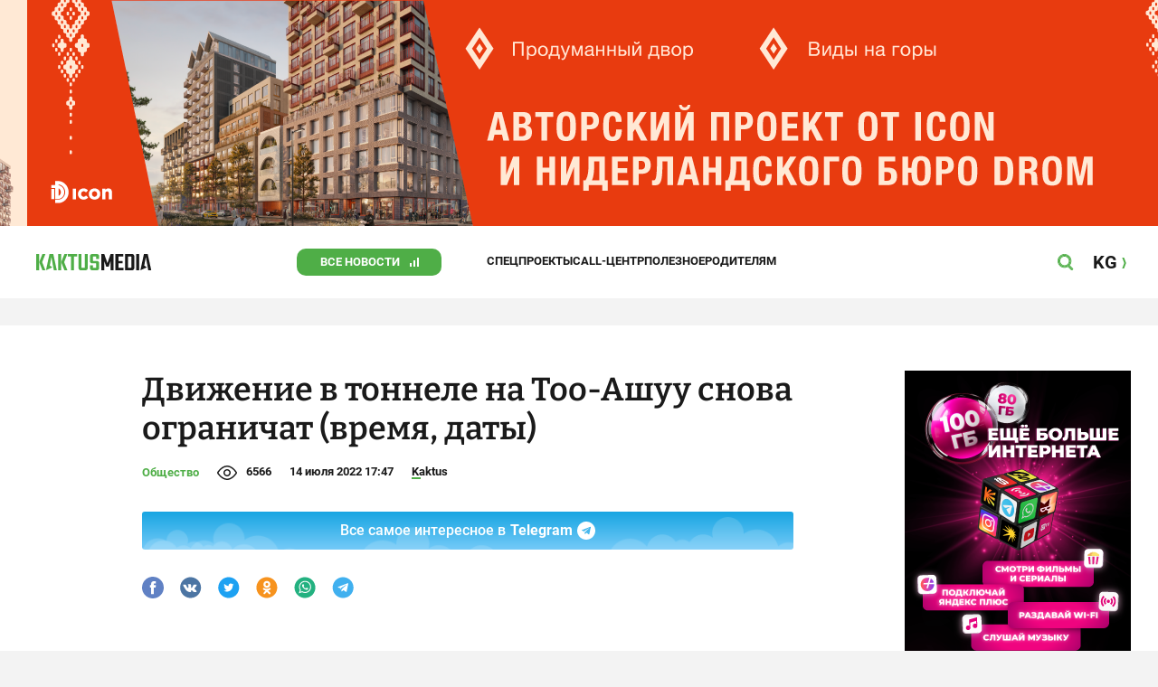

--- FILE ---
content_type: image/svg+xml
request_url: https://kaktus.media/src/Template/Block/Header/img/whatsapp.svg
body_size: 1044
content:
<svg width="18" height="18" viewBox="0 0 18 18" fill="none" xmlns="http://www.w3.org/2000/svg">
<path d="M9.09614 4.11175C8.00775 4.10966 6.95735 4.51169 6.14849 5.23994C5.33963 5.96818 4.82993 6.97077 4.71816 8.05341C4.7033 8.19466 4.69589 8.3366 4.69598 8.47863C4.6986 9.40054 4.99667 10.2973 5.54643 11.0374L4.99548 12.6606L6.68529 12.1208C7.34676 12.5512 8.11165 12.7961 8.90008 12.8299C9.68851 12.8637 10.4716 12.6853 11.1675 12.3131C11.8634 11.941 12.4466 11.3889 12.8563 10.7144C13.2659 10.0399 13.4869 9.26773 13.4963 8.47863C13.4963 8.36401 13.4963 8.24938 13.4963 8.13845C13.4042 7.03671 12.9 6.01022 12.0844 5.26383C11.2688 4.51744 10.2017 4.10604 9.09614 4.11175ZM11.6623 10.2794C11.5694 10.4361 11.4442 10.5712 11.295 10.6758C11.1458 10.7803 10.9761 10.8519 10.797 10.8858C10.5641 10.908 10.5641 11.0744 9.25884 10.5678C7.95358 10.0612 7.13271 8.71898 7.06615 8.64503C6.86616 8.37933 6.7124 8.08182 6.61134 7.76499C6.56855 7.62472 6.54613 7.47902 6.54479 7.33237C6.54316 7.13652 6.58207 6.94246 6.65906 6.76237C6.73606 6.58229 6.84948 6.42008 6.9922 6.28595C7.03518 6.23684 7.08801 6.19731 7.14724 6.16992C7.20648 6.14253 7.27082 6.12789 7.33607 6.12695C7.42112 6.12695 7.50617 6.12695 7.58012 6.12695C7.65407 6.12695 7.7613 6.08258 7.86853 6.33771C7.97576 6.59285 8.23829 7.21775 8.26418 7.2843C8.28365 7.31803 8.2939 7.35629 8.2939 7.39523C8.2939 7.43418 8.28365 7.47243 8.26418 7.50616C8.2346 7.56532 8.21241 7.60969 8.18283 7.65776C8.16793 7.67837 8.15188 7.69812 8.13476 7.71693C8.0719 7.79088 8.00165 7.88332 7.94248 7.94248C7.88332 8.00164 7.81307 8.0719 7.88702 8.20131C8.08014 8.52828 8.32063 8.82485 8.60066 9.08135C8.90502 9.35068 9.25416 9.56467 9.63229 9.71364C9.76171 9.7765 9.83566 9.7654 9.90962 9.68036C9.98357 9.59531 10.2313 9.3106 10.3164 9.18118C10.4014 9.05176 10.4864 9.07765 10.6048 9.11832C10.7231 9.159 11.3443 9.46959 11.4811 9.53245C11.6179 9.59531 11.6956 9.62859 11.7288 9.68036C11.7624 9.88235 11.7393 10.0897 11.6623 10.2794ZM9 0C7.21997 0 5.47991 0.527841 3.99987 1.51677C2.51983 2.50571 1.36628 3.91131 0.685088 5.55585C0.00389958 7.20038 -0.17433 9.00998 0.172936 10.7558C0.520203 12.5016 1.37737 14.1053 2.63604 15.364C3.89471 16.6226 5.49836 17.4798 7.24419 17.8271C8.99002 18.1743 10.7996 17.9961 12.4442 17.3149C14.0887 16.6337 15.4943 15.4802 16.4832 14.0001C17.4722 12.5201 18 10.78 18 9C18 6.61305 17.0518 4.32387 15.364 2.63604C13.6761 0.948211 11.3869 0 9 0ZM9.09614 13.6812C8.21239 13.6828 7.3425 13.4615 6.56697 13.0378L3.66804 13.9474L4.61463 11.1594C4.12647 10.3507 3.87059 9.4232 3.87511 8.47863C3.87511 8.40098 3.87511 8.32703 3.87511 8.24938C3.93692 6.89617 4.52117 5.61967 5.50494 4.68843C6.48871 3.75718 7.79531 3.24379 9.14988 3.25624C10.5045 3.2687 11.8014 3.80603 12.7679 4.7552C13.7344 5.70437 14.295 6.9914 14.332 8.34552C14.332 8.38989 14.332 8.43426 14.332 8.47863C14.331 9.16437 14.1947 9.84318 13.9308 10.4761C13.6669 11.1091 13.2807 11.6837 12.7942 12.167C12.3078 12.6504 11.7307 13.0329 11.0961 13.2928C10.4615 13.5526 9.78187 13.6846 9.09614 13.6812Z" fill="#23B180"/>
</svg>


--- FILE ---
content_type: application/javascript
request_url: https://kaktus.media/src/Template/Block/Gallery/Gallery.js?mtime=1676012114
body_size: 2780
content:
(async () => {
    const galleryItems = document.querySelectorAll('.Gallery--multi-item');
    const gallerySingleItems = document.querySelectorAll('.Gallery--single-image');
    const galleryOriginalItems = document.querySelectorAll('.Gallery--original-image');
    const singleImgFullScreenTriggers = document.querySelectorAll('.Gallery-single-fullscreen-icon');
    const originalImgFullscreenTriggers = document.querySelectorAll('.Gallery-original-fullscreen-icon');

    const singleImgs = document.querySelectorAll('img.Gallery--single-image-img');
    const multiImgs  = document.querySelectorAll('img.Gallery--multi-image-img');
    const imgContainerWidth  = 720;
    const imgContainerHeight = 435;

    [...singleImgs, ...multiImgs].forEach(image => {
        function getRenderedSize(contains, cWidth, cHeight, width, height, pos){
            let oRatio = width / height,
                cRatio = cWidth / cHeight;
            return function() {
                if (contains ? (oRatio > cRatio) : (oRatio < cRatio)) {
                    this.width = cWidth;
                    this.height = cWidth / oRatio;
                } else {
                    this.width = cHeight * oRatio;
                    this.height = cHeight;
                }
                this.left = (cWidth - this.width)*(pos/100);
                this.right = this.width + this.left;
                return this;
            }.call({});
        }

        function getImgSizeInfo(img){
            return getRenderedSize(
                true,
                img.width,
                img.height,
                img.naturalWidth,
                img.naturalHeight,
                parseInt(window.getComputedStyle(img).getPropertyValue('object-position').split(' ')[0])
            );
        }

        image.addEventListener('load', (e) => {
            const imgIndentWidth        = (imgContainerWidth - getImgSizeInfo(e.target).width)/2;
            const imgIndentHeight       = (imgContainerHeight - getImgSizeInfo(e.target).height)/2;
            const indentWidthInPercent  = (imgIndentWidth * 100)/imgContainerWidth;
            const indentHeightInPercent = (imgIndentHeight * 100)/imgContainerHeight;

            if(
                (+indentWidthInPercent.toFixed(2) > 0 && +indentWidthInPercent.toFixed(2) <= 9.75)
                ||
                (+indentHeightInPercent.toFixed(2) > 0 && +indentHeightInPercent.toFixed(2) <= 3.4)
            ){
                e.target.style.objectFit = 'cover';
            }
        });
    });

    const clickImage = (imgFullscreenTriggers, galleryItems) => {
        imgFullscreenTriggers.forEach((trigger, index) => {
            trigger.addEventListener('click', () => {
                mutationObserver.observe(document.body, {
                    subtree: true,
                    attributeOldValue: true,
                });
                galleryItems.forEach((item, i) => {
                    if(index === i){
                        item.firstElementChild.click();
                    }
                })
            })
        })
    }

    //По фото в галереях можно кликнуть и открыть в полный экран
    //Блокируем нажатие по всей картинке и делаем возможным по иконке
    const addBlockBan = (galleryItems, type = 'single') => {
        galleryItems.forEach(item => {
            const block = document.createElement('div');
            block.classList.add('block-ban');
            const blockIndenter = document.createElement('div');
            blockIndenter.classList.add('block30px');
            item.append(block);
            if(type === 'single'){
                item.append(blockIndenter);
            } else {
                item.firstElementChild.firstElementChild.append(blockIndenter);
            }
        })
    }

    const waitGlobal = async (name) => {
        return await new Promise(resolve => {
            let interval = setInterval(() => {
                if(name in window){
                    clearInterval(interval);
                    resolve();
                }
            }, 50);
        })
    }

    addBlockBan(galleryItems, 'multi');
    addBlockBan(gallerySingleItems);
    addBlockBan(galleryOriginalItems, 'original');

    await waitGlobal('tns');

    const handlerGallery = (gallery) => {
        const list = gallery.querySelector('.Gallery--multi-list');
        const navigationPrev = gallery.querySelector('.Gallery--multi-navigation-prev');
        const navigationNext = gallery.querySelector('.Gallery--multi-navigation-next');
        const navigationInfoIndex = gallery.querySelector('.Gallery--multi-navigation-info-index');
        const fullScreenGalleryTriggers = gallery.querySelectorAll('.Gallery-fullscreen-icon');
        const children = list.children;

        const uniqImg = gallery.querySelector('.Gallery--multi-image-img').getAttribute('data-src');

        const slider = tns({
            container: list,
            items: 1,
            controls: true,
            nav: false,
            prevButton: navigationPrev,
            nextButton: navigationNext,
            arrowKeys: true,
            mouseDrag: true,
        });

        window.addEventListener('load', () => {
            if(document.body.getAttribute('class') === 'fancybox-active'){
                const arrPrevModal = document.querySelector('.fancybox-button--arrow_left');
                const arrNextModal = document.querySelector('.fancybox-button--arrow_right');
                const fancyWrapper = document.querySelector('.fancybox-stage');
                const fancyZoom = document.querySelector('.fancybox-button--zoom');
                let idx = +document.querySelector('.fancybox-infobar span').textContent;
                let x1 = null;
                let y1 = null;
                let mylatesttap;

                mutationObserver.observe(document.body, {
                    subtree: true,
                    attributeOldValue: true,
                });

                for (let i = 1; i < idx; i++){
                    navigationNext.click();
                }

                arrPrevModal.addEventListener('touchstart', () => {
                    if(!arrPrevModal.hasAttribute('disabled')){
                        navigationPrev.click();
                    }
                })
                arrNextModal.addEventListener('touchstart', () => {
                    if(!arrNextModal.hasAttribute('disabled')){
                        navigationNext.click();
                    }
                })

                const touchField = document.querySelector('.fancybox-stage');

                touchField.addEventListener('touchstart', handleDoubleTap);

                function handleDoubleTap(){
                    let now = new Date().getTime();
                    let timesince = now - mylatesttap;

                    if((timesince < 500) && (timesince > 0)){
                        console.log('double tap')
                        if(fancyWrapper.hasAttribute('data-double-tapped')){
                            fancyWrapper.removeAttribute('data-double-tapped');
                            fancyWrapper.addEventListener('touchmove', handleTouchMove);
                        } else {
                            fancyWrapper.removeEventListener('touchmove', handleTouchMove);
                            fancyWrapper.setAttribute('data-double-tapped', 'true');
                        }
                    } else {
                        console.log('too much time to be a doubletap')
                    }
                    mylatesttap = new Date().getTime();
                }

                fancyZoom.addEventListener('touchstart', (e) => {
                    if(fancyWrapper.hasAttribute('data-double-tapped')){
                        fancyWrapper.removeAttribute('data-double-tapped');
                        fancyWrapper.addEventListener('touchmove', handleTouchMove);
                    }  else {
                        fancyWrapper.setAttribute('data-double-tapped', 'true');
                        fancyWrapper.removeEventListener('touchmove', handleTouchMove);
                        fancyZoom.addEventListener('touchstart', () => {
                            fancyWrapper.addEventListener('touchmove', handleTouchMove);
                        })
                    }
                })

                fancyWrapper.addEventListener('touchstart', handleTouchStart);

                if(window.screen.availWidth < 1024){
                    fancyWrapper.addEventListener('touchmove', handleTouchMove);
                }

                function handleTouchStart(e){
                    x1 = e.touches[0].clientX;
                    y1 = e.touches[0].clientY;
                }

                const lastIdx = +document.querySelector('.fancybox-infobar').children[1].textContent;

                function handleTouchMove(e){
                    const idx = +document.querySelector('.fancybox-infobar span').textContent;

                    if(!x1 || !y1){
                        return false;
                    }
                    let x2 = e.touches[0].clientX;
                    let y2 = e.touches[0].clientY;

                    let xDiff = x2 - x1;
                    let yDiff = y2 - y1;

                    if(Math.abs(xDiff) > Math.abs(yDiff)){
                        if(xDiff > 0){
                            console.log('right')
                            if(idx !== 1){
                                navigationPrev.click();
                            }
                        } else {
                            console.log('left')
                            if(idx !== lastIdx){
                                navigationNext.click();
                            }
                        }
                    } else {
                        if(yDiff > 0){
                            console.log('top')
                            if(idx !== lastIdx){
                                navigationNext.click();
                            }
                        } else {
                            console.log('down')
                            if(idx !== 1){
                                navigationPrev.click();
                            }
                        }
                    }
                    x1 = null;
                    y1 = null;
                }
            }

            if(window.screen.availWidth > 1024) {
                if(document.querySelector('.fancybox-infobar span')) {
                    let idx = +document.querySelector('.fancybox-infobar span').textContent;
                    const arrPrevModal = document.querySelector('.fancybox-button--arrow_left');
                    const arrNextModal = document.querySelector('.fancybox-button--arrow_right');

                    mutationObserver.observe(document.body, {
                        subtree: true,
                        attributeOldValue: true,
                    });

                    for (let i = 1; i < idx; i++) {
                        navigationNext.click();
                    }

                    arrPrevModal.addEventListener('click', function () {
                        if (!arrPrevModal.hasAttribute('disabled')) {
                            navigationPrev.click();
                        }
                    })
                    arrNextModal.addEventListener('click', function () {
                        if (!arrNextModal.hasAttribute('disabled')) {
                            navigationNext.click();
                        }
                    })
                }
            }
        })

        for (let i = 0; i < children.length; i++){
            let childAttr = children[i].getAttribute('id')
            if(childAttr !== null){
                children[i].firstElementChild.firstElementChild.setAttribute('data-fancybox', `${uniqImg}`);
                if(window.screen.availWidth >= 1023){
                    children[i].firstElementChild.firstElementChild.setAttribute('data-touch', 'false');
                }
            }
        }

        fullScreenGalleryTriggers.forEach((sliderTrigger) => {
            sliderTrigger.addEventListener('click', (e) => {
		const parentOfBtn = e.target.parentElement;
                const slideList = parentOfBtn.querySelector('.Gallery--multi-list');
                const slideListChildren = slideList.children;

                mutationObserver.observe(document.body, {
                    subtree: true,
                    attributeOldValue: true,
                });

                for (let i = 0; i < slideListChildren.length; i++){
                    if(slideListChildren[i].getAttribute('id') !== null){
                        let item = slideListChildren[i];
                        if(item.getAttribute('class').includes('tns-slide-active')){
                            item.firstElementChild.firstElementChild.click();
                        }
                    }
                }

                const fancyWrapper = document.querySelector('.fancybox-stage');
                const arrPrevModal = document.querySelector('.fancybox-button--arrow_left');
                const arrNextModal = document.querySelector('.fancybox-button--arrow_right');
                const fancyZoom = document.querySelector('.fancybox-button--zoom');
                const touchField = document.querySelector('.fancybox-stage');
                let x1 = null;
                let y1 = null;
                let mylatesttap;

                arrPrevModal.addEventListener('click', () => {
                    navigationPrev.click();
                })

                arrNextModal.addEventListener('click', () => {
                    navigationNext.click();
                })

                arrPrevModal.addEventListener('touchstart', () => {
                    if(!arrPrevModal.hasAttribute('disabled')){
                        navigationPrev.click();
                    }
                })
                arrNextModal.addEventListener('touchstart', () => {
                    if(!arrNextModal.hasAttribute('disabled')){
                        navigationNext.click();
                    }
                })

                fancyWrapper.addEventListener('touchstart', handleTouchStart);

                if(window.screen.availWidth < 1024){
                    fancyWrapper.addEventListener('touchmove', handleTouchMove);
                }

                touchField.addEventListener('touchstart', handleDoubleTap);

                fancyZoom.addEventListener('touchstart', () => {
                    if(fancyWrapper.hasAttribute('data-double-tapped')){
                        fancyWrapper.removeAttribute('data-double-tapped');
                        fancyWrapper.addEventListener('touchmove', handleTouchMove);
                    }  else {
                        fancyWrapper.setAttribute('data-double-tapped', 'true');
                        fancyWrapper.removeEventListener('touchmove', handleTouchMove);
                        touchField.removeEventListener('touchmove', handleDoubleTap);
                    }
                })

                function handleDoubleTap(){
                    let now = new Date().getTime();
                    let timesince = now - mylatesttap;

                    if((timesince < 500) && (timesince > 0)){
                        console.log('double tap')
                        if(fancyWrapper.hasAttribute('data-double-tapped')){
                            fancyWrapper.removeAttribute('data-double-tapped');
                            fancyWrapper.addEventListener('touchmove', handleTouchMove);
                        } else {
                            fancyWrapper.removeEventListener('touchmove', handleTouchMove);
                            fancyWrapper.setAttribute('data-double-tapped', 'true');
                        }
                    } else {
                        console.log('too much time to be a doubletap')
                    }
                    mylatesttap = new Date().getTime();
                }

                function handleTouchStart(e){
                    x1 = e.touches[0].clientX;
                    y1 = e.touches[0].clientY;
                }

                const lastIdx = +document.querySelector('.fancybox-infobar').children[1].textContent;

                function handleTouchMove(e){
                    const idx = +document.querySelector('.fancybox-infobar span').textContent;

                    if(!x1 || !y1){
                        return false;
                    }
                    let x2 = e.touches[0].clientX;
                    let y2 = e.touches[0].clientY;

                    let xDiff = x2 - x1;
                    let yDiff = y2 - y1;

                    if(Math.abs(xDiff) > Math.abs(yDiff)){
                        if(xDiff > 0){
                            console.log('right')
                            if(idx !== 1){
                                navigationPrev.click();
                            }
                        } else {
                            console.log('left')
                            if(idx !== lastIdx){
                                navigationNext.click();
                            }
                        }
                    } else {
                        if(yDiff > 0){
                            console.log('top')
                            if(idx !== lastIdx){
                                navigationNext.click();
                            }
                        } else {
                            console.log('down')
                            if(idx !== 1){
                                navigationPrev.click();
                            }
                        }
                    }
                    x1 = null;
                    y1 = null;
                }
            })
        })

        slider.events.on('indexChanged', () => {
            navigationInfoIndex.textContent = slider.getInfo().displayIndex;
        })
    }

    for(const gallery of document.querySelectorAll('.Gallery--multi')){
        handlerGallery(gallery);
    }

    let idx = 0;

    let mutationObserver = new MutationObserver(function(mutations) {
        idx++;
        mutations.forEach((mutation, i) => {
            if(i === 0){
                if(idx % 2){
                    const fancyDownload = document.querySelector('.fancybox-button--download')
                    fancyDownload.addEventListener('click', () => {
                        const path = fancyDownload.getAttribute('href');
                        const fileName = path.substring(path.lastIndexOf('/') + 1);
                        saveAs(path, fileName);
                        idx = 0;
                    })
                }
            }
        })
        mutationObserver.disconnect();
    });

    if(singleImgFullScreenTriggers){
        clickImage(singleImgFullScreenTriggers, gallerySingleItems);
    }

    if(originalImgFullscreenTriggers){
        clickImage(originalImgFullscreenTriggers, galleryOriginalItems);
    }
})();


--- FILE ---
content_type: image/svg+xml
request_url: https://kaktus.media/src/Template/Block/Header/img/menu.svg
body_size: -230
content:
<svg width="20" height="17" viewBox="0 0 20 17" fill="none" xmlns="http://www.w3.org/2000/svg">
<rect y="14" width="20" height="3" rx="1.5" fill="#4FAE47"/>
<rect y="7" width="20" height="3" rx="1.5" fill="#4FAE47"/>
<rect width="20" height="3" rx="1.5" fill="#4FAE47"/>
</svg>
